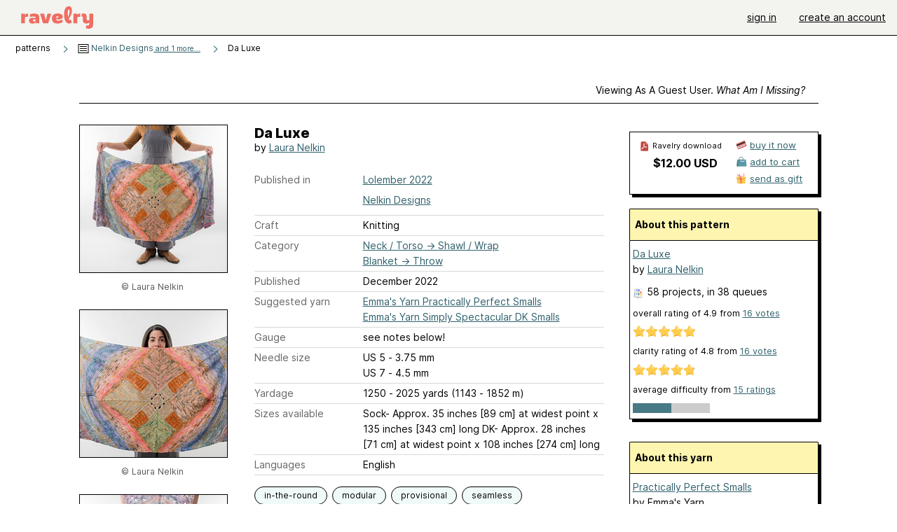

--- FILE ---
content_type: text/html; charset=utf-8
request_url: https://www.ravelry.com/patterns/library/da-luxe
body_size: 10602
content:
<!DOCTYPE html>
<html class="with_scroll_padding" data-large-font="0" lang="en" xml:lang="en" xmlns="http://www.w3.org/1999/xhtml">
<head>
<title>Ravelry: Da Luxe pattern by Laura Nelkin</title>
<meta content="text/html; charset=utf-8" http-equiv="Content-Type" />
<meta content="/Qmhh6jjCvqNjzasvutdNb4HI1yfDcFVlVYAiOikBuA=" id="authenticity-token" name="authenticity-token" />
<meta content="origin-when-crossorigin" name="referrer" />
<meta content="noodp" name="robots" />
<meta content="&#x000A;Da Luxe is worked from the center out starting with a modular “modern quilt square”. Da Luxe is a big shawl and/or a long cozy blanket (a schlanket?)… I’ve been loving snugging up in it on my chaise! Da Luxe is designed to be worked with a 25 mini skein advent set. It is easy to stash dive and make your own, or work with an existing advent set." name="Description" />
<meta content="Ravelry" name="application-name" />
<meta content="Ravelry" name="apple-mobile-web-app-title" />
<link rel="manifest" href="/manifest.webmanifest?v=20231002">
<link href="https://style-cdn.ravelrycache.com/stylesheets/ravelry_legacy_v1_2_2511201357.css" rel="Stylesheet" type="text/css" />
<link href="https://style-cdn.ravelrycache.com/stylesheets/ravelry_components_v1_2_2511201817.css" rel="Stylesheet" type="text/css" />


<script src="https://style-cdn.ravelrycache.com/javascripts/base11_2406161035.js" type="text/javascript"></script>
<script src="https://style-cdn.ravelrycache.com/javascripts/ravelry_2512040932.js" type="text/javascript"></script>





<link rel="apple-touch-icon" sizes="57x57" href="/images/assets/favicons/apple-touch-icon-57x57.png?v=2">
<link rel="apple-touch-icon" sizes="60x60" href="/images/assets/favicons/apple-touch-icon-60x60.png?v=2">
<link rel="apple-touch-icon" sizes="72x72" href="/images/assets/favicons/apple-touch-icon-72x72.png?v=2">
<link rel="apple-touch-icon" sizes="76x76" href="/images/assets/favicons/apple-touch-icon-76x76.png?v=2">
<link rel="apple-touch-icon" sizes="114x114" href="/images/assets/favicons/apple-touch-icon-114x114.png?v=2">
<link rel="apple-touch-icon" sizes="120x120" href="/images/assets/favicons/apple-touch-icon-120x120.png?v=2">
<link rel="apple-touch-icon" sizes="144x144" href="/images/assets/favicons/apple-touch-icon-144x144.png?v=2">
<link rel="apple-touch-icon" sizes="152x152" href="/images/assets/favicons/apple-touch-icon-152x152.png?v=2">
<link rel="apple-touch-icon" sizes="180x180" href="/images/assets/favicons/apple-touch-icon-180x180.png?v=2">
<link rel="icon" type="image/png" href="/images/assets/favicons/android-chrome-192x192.png?v=2" sizes="192x192">
<link rel="icon" type="image/png" href="/images/assets/favicons/favicon-16x16.png?v=2" sizes="16x16">
<link rel="icon" type="image/png" href="/images/assets/favicons/favicon-32x32.png?v=2" sizes="32x32">
<link rel="icon" type="image/png" href="/images/assets/favicons/favicon-96x96.png?v=2" sizes="96x96">
<meta name="msapplication-TileImage" content="/images/assets/favicons/mstile-144x144.png?v=2">
<meta content="@ravelry" name="twitter:site">
<meta content="summary_large_image" name="twitter:card">
<meta content="Da Luxe pattern by Laura Nelkin" name="twitter:title">
<meta content="
Da Luxe is worked from the center out starting with a modular “modern quilt square”. Da Luxe is a big shawl and/or a long cozy blanket (a schlanket?)… I’ve been loving snugging up in it on my chaise! Da Luxe is designed to be worked with a 25 mini skein advent set. It is easy to stash dive and make your own, or work with an existing advent set.
" name="twitter:description">
<meta content="https://images4-a.ravelrycache.com/uploads/LauraNelkin/889962189/DaLuxe_Color_07_medium2.jpg" name="twitter:image:src">
<meta content="https://images4-a.ravelrycache.com/uploads/LauraNelkin/889962189/DaLuxe_Color_07_medium2.jpg" name="twitter:image">
<meta content="product" property="og:type">
<meta content="12.00" property="og:price:amount">
<meta content="USD" property="og:price:currency">
<meta content="Ravelry" property="og:site_name">
<meta content="Da Luxe pattern by Laura Nelkin" property="og:title">
<meta content="
Da Luxe is worked from the center out starting with a modular “modern quilt square”. Da Luxe is a big shawl and/or a long cozy blanket (a schlanket?)… I’ve been loving snugging up in it on my chaise! Da Luxe is designed to be worked with a 25 mini skein advent set. It is easy to stash dive and make your own, or work with an existing advent set.
" property="og:description">
<meta content="https://images4-f.ravelrycache.com/uploads/LauraNelkin/889962189/DaLuxe_Color_07_small2.jpg" property="og:image">
<meta content="1701618827" property="og:updated_time">
<script type="application/ld+json">{"@context":"https://schema.org/","@type":"Product","name":"Da Luxe","image":["https://images4-g.ravelrycache.com/uploads/LauraNelkin/889962189/DaLuxe_Color_07_medium.jpg"],"description":"\nDa Luxe is worked from the center out starting with a modular “modern quilt square”. Da Luxe is a big shawl and/or a long cozy blanket (a schlanket?)… I’ve been loving snugging up in it on my chaise! Da Luxe is designed to be worked with a 25 mini skein advent set. It is easy to stash dive and make your own, or work with an existing advent set.\n","sku":"LN-1292304","brand":{"@type":"Brand","name":"Laura Nelkin"},"offers":{"@type":"Offer","url":"https://www.ravelry.com/patterns/da-luxe","priceCurrency":"USD","price":"12.00","fileFormat":"application/pdf","itemCondition":"https://schema.org/NewCondition","availability":"https://schema.org/OnlineOnly","hasMerchantReturnPolicy":{"@type":"MerchantReturnPolicy","applicableCountry":"US","returnPolicyCategory":"https://schema.org/MerchantReturnNotPermitted"}},"aggregateRating":{"@type":"AggregateRating","ratingValue":4.9375,"reviewCount":16}}</script>
<link rel="search" type="application/opensearchdescription+xml" title="Ravelry" href="http://www.ravelry.com/search.xml">
<script async defer data-domain="ravelry.com" src="https://plausible.io/js/plausible.js"></script>
</head>
<body class="patterns patterns_show show_action  with_responsive with_subnavigation with_subnavigation--all   wide_core_item_page normal with_frontend_v1_2 with_navigation_v2 with_typeface_default theme_automatic theme_merino theme_light_merino">
<div id="page">
<div data-autohide-nav-touch="1" data-autohide-nav="0" data-disable-auto-emoji="0" data-disable-facebook="0" data-disable-forums-menu="0" data-disable-magic-mentions="0" data-disable-quick-magic-links="0" data-flair-week="0" data-light-theme="merino" data-photos-add-to-tail="0" data-photos-auto-edit="0" data-stop-gifs="0" data-theme-disable-switching="0" data-theme="merino" id="user_preference_data" style="display: none"></div>
<div id="page_header">
<div class="navigation_v2" id="navigation_v2" role="navigation">
<span class="navigation_v2__pillarbox navigation_v2__pillarbox--first"></span>
<a class="navigation_v2__logo rsp_hidden" href="/">
<img alt="Ravelry Logo" class="navigation_v2__logo__secondary navigation_v2__logo__secondary--guest rsp_hidden" id="navigation_logo_secondary" src="https://style-cdn.ravelrycache.com/images/assets/logos/secondary.svg" style="display: none;" />
<img alt="Ravelry Logo" class="navigation_v2__logo__text" id="navigation_logo_text" src="https://style-cdn.ravelrycache.com/images/assets/logos/primary.svg" />
</a>
<a href="/" class="rsp_only navigation_v2__tab navigation_v2__tab--active">ravelry</a>
<a class="navigation_v2__tab registered_preview" href="#" style="display: none;">patterns</a>
<a class="navigation_v2__tab registered_preview" href="#" style="display: none;">yarns</a>
<a class="navigation_v2__tab registered_preview" href="#" style="display: none;">people</a>
<a class="navigation_v2__tab registered_preview" href="#" style="display: none;">groups</a>
<span class="navigation_v2__spacer navigation_v2__spacer--guestlogin"></span>
<a class="navigation_v2__tab registered_preview" href="#" style="display: none;">forums</a>
<a class="navigation_v2__tab registered_preview" href="#" style="display: none;">my notebook</a>
<a class="rsp_only navigation_v2__tab navigation_v2__tab--guestlogin" href="/" title="Ravelry">
<img alt="" src="https://style-cdn.ravelrycache.com/images/assets/logos/primary.svg" />
</a>
<div class="navigation_v2__tab navigation_v2__tab--guestlogin">
<a href="/account/login?return_to=/patterns/library/da-luxe">sign in</a>
</div>
<div class="navigation_v2__tab navigation_v2__tab--guestlogin">
<a href="/invitations">create an account</a>
</div>
<span class="rsp_only navigation_v2__spacer navigation_v2__spacer--guestlogin"></span>
<span class="navigation_v2__pillarbox navigation_v2__pillarbox--last"></span>
</div>
</div>
<div id="searchlight_window">
<div class="searchlight_dialog">
<div class="searchlight_dialog__search">
<form autocomplete="off" class="fancy_form searchlight_dialog__form" onsubmit="R.searchlight.search(); return false;">
<input autocomplete="off" class="searchlight_dialog__search_box" id="searchlight_dialog_input" placeholder="search by name: patterns, yarns, people..." type="text" />
<img alt="" aria-hidden="true" class="searchlight_dialog__progress icon_16 o-icon--loading_tiny_alternate o-icon o-icon--xs" id="searchlight_dialog_progress" src="https://style-cdn.ravelrycache.com/images/assets/icons/ui/tiny-loader.svg?v=34" style="display: none;" />
</form>
<div class="searchlight_dialog__results" id="searchlight_dialog_results"></div>
<div class="searchlight_dialog__advanced_links" id="searchlight_dialog_links">
<div style="padding-bottom: 1em;">
advanced search
</div>
<ul class="searchlight_dialog__advanced_links__list">
<li><a href="/patterns/search#query=" class="searchlight_dialog__advanced_links__link" id="searchlight_patterns_advanced">patterns</a></li>
<li><a href="/projects/search#query=" class="searchlight_dialog__advanced_links__link">projects</a></li>
<li><a href="/designers/search#query=" class="searchlight_dialog__advanced_links__link">designers</a></li>
<li><a href="/sources/search#query=" class="searchlight_dialog__advanced_links__link">sources</a></li>
</ul>
<ul class="searchlight_dialog__advanced_links__list">
<li><a href="/yarns/search#query=" class="searchlight_dialog__advanced_links__link">yarns</a></li>
<li><a href="/stash/search#query=" class="searchlight_dialog__advanced_links__link">stashes</a></li>
<li><a href="/shops/search#query=" class="searchlight_dialog__advanced_links__link">yarn shops</a></li>
<li><a href="/yarns/brands/search#query=" class="searchlight_dialog__advanced_links__link">brands</a></li>
<li><a href="/fiber/stash/search#query=" class="searchlight_dialog__advanced_links__link">fiber</a></li>
</ul>
<ul class="searchlight_dialog__advanced_links__list">
<li><a href="/people/search#query=" class="searchlight_dialog__advanced_links__link">people</a></li>
<li><a href="/groups/search#alive=yes&amp;query=" class="searchlight_dialog__advanced_links__link">groups</a></li>
<li><a href="/discuss/search#query=&amp;view=posts" class="searchlight_dialog__advanced_links__link">forum posts</a></li>
<li><a href="/discuss/search#query=&amp;view=topics" class="searchlight_dialog__advanced_links__link">topics</a></li>
<li><a href="/events/search#query=" class="searchlight_dialog__advanced_links__link">events</a></li>
</ul>
<div style="clear:both;" class="c_d"></div>

</div>
</div>
<div class="searchlight_dialog__recently_viewed" id="searchlight_dialog_recently_viewed"></div>
<div class="searchlight_dialog__saved_searches" id="searchlight_dialog_saved_searches"></div>
<div style="clear:both;" class="c_d"></div>
</div>

</div>
<div id="content" role="main">
<div id="main"></div>
<div class="page_title">
Da Luxe
<span class="page_title__subtitle">
by <a href="https://www.ravelry.com/designers/laura-nelkin">Laura Nelkin</a>
</span>
</div>
<div class="rsp_only" id="mobile_tool_buttons" style="display: none"></div>
<div class="heading patterns_heading rsp_hidden">
<h2 class="breadcrumbs  breadcrumbs--subnavigation"><span class="navigation_v2__pillarbox navigation_v2__pillarbox--first"></span><span class="breadcrumbs__crumbs"><span class="breadcrumbs__crumb"><strong><span class="r_link_to ">patterns</span></strong></span> <span class="breadcrumb_divider breadcrumbs__divider">></span> <span class="breadcrumbs__crumb"><span class="breadcrumbs__crumb__menu" data-menu-content-url="https://www.ravelry.com/patterns/library/da-luxe/navigation_sources"><a href="https://www.ravelry.com/patterns/sources/nelkin-designs"><img alt="" class="breadcrumbs__indicator subnavigation_only" src="https://style-cdn.ravelrycache.com/images/breadcrumb-menu-indicator.png" srcset="https://style-cdn.ravelrycache.com/images/breadcrumb-menu-indicator.png 1x, https://style-cdn.ravelrycache.com/images/breadcrumb-menu-indicator-2x.png 2x" /> Nelkin Designs<span class='breadcrumbs__crumb__note'> and 1 more...</span></a><div class="breadcrumbs__menu " style="position: absolute; display: none;"><ul aria-haspopup="true" class="navigation_v2__menu"></ul></div></span></span> <span class="breadcrumb_divider breadcrumbs__divider">></span> <span class="breadcrumbs__crumb breadcrumbs__crumb--active">Da Luxe</span></span> <span class="breadcrumbs__tools"></span><span class="navigation_v2__pillarbox navigation_v2__pillarbox--last"></span></h2></div>
<div class="core_item_container editor tab_bar_container tab_bar_container--guest tab_bar_container--with_button_box tab_bar_container--with_hero">
<div class="tabs tabs--subnavigation tabs--tab_builder tab_bar_responsive tabs--subnavigation_overflowable tabs--with_page_type tabs--tabset_pattern tab_bar_responsive--with_counts tab_bar_responsive--with_border tab_bar_responsive--with_ellipsis_menu patterns_tabs" data-tabset-id="pattern" id="tabset"><div class="tabs__shim"></div><div class="tabs__sections tabs__sections--subnavigation"><ul class="rsp_hidden tabs__sections__page_type"><li><img alt="" aria-hidden="true" class="icon_16 o-icon--patterns o-icon o-icon--xs" src="https://style-cdn.ravelrycache.com/images/assets/icons/patterns.svg?v=34" /> Pattern</li></ul><ul class="rsp_hidden tabs__sections__default"><li class="tab_bar_container__guest_link"><span class="static_tab" id="guest_tab"><a href="#" onclick="R.patterns.previewRegisteredFeatures(); return false;">Viewing as a guest user. <span>What am I missing?</span><div class="c-navigation_indicator"><div class="c-navigation_indicator__snake"></div></div></a></span></li> <li aria-current="page" id="current"><span class="static_tab" id="show_tab"><a href="https://www.ravelry.com/patterns/library/da-luxe">details<div class="c-navigation_indicator"><div class="c-navigation_indicator__snake"></div></div></a></span></li> <li class="tab_bar_responsive__overflow"><span class="static_tab" id="yarns_tab"><a href="https://www.ravelry.com/patterns/library/da-luxe/yarns">yarn ideas<div class="c-navigation_indicator"><div class="c-navigation_indicator__snake"></div></div></a></span></li> <li><span class="static_tab" id="people_tab"><a href="https://www.ravelry.com/patterns/library/da-luxe/people">projects (58)<div class="c-navigation_indicator"><div class="c-navigation_indicator__snake"></div></div></a></span></li> <li class="tab_bar_responsive__overflow--auto"><span class="static_tab" id="comments_tab"><a href="https://www.ravelry.com/patterns/library/da-luxe/comments"> comments<div class="c-navigation_indicator"><div class="c-navigation_indicator__snake"></div></div></a></span></li> <li class="tab_bar_responsive__overflow"><span class="static_tab" id="threads_tab"><a href="https://www.ravelry.com/patterns/library/da-luxe/threads">forum posts (36)<div class="c-navigation_indicator"><div class="c-navigation_indicator__snake"></div></div></a></span></li> <li class="tab_bar_responsive__overflow rsp_only"><span class="static_tab" id="editors_tab"><a href="https://www.ravelry.com/patterns/library/da-luxe/editors"> editing<div class="c-navigation_indicator"><div class="c-navigation_indicator__snake"></div></div></a></span></li> <li><span class="static_tab" id="ellipsis_tab"><a class="rsp_hidden" href="#" onclick="R.quicknav.open('https://www.ravelry.com/patterns/library/da-luxe/navigation_quicknav'); return false;" title="More..."><img alt="More options" class="icon_16 o-icon--more_menu_horizontal o-icon o-icon--xs" id="navigation_selector_1292304" src="https://style-cdn.ravelrycache.com/images/assets/icons/more-horizontal-on-light.svg?v=34" title="More options" /><div class="c-navigation_indicator"><div class="c-navigation_indicator__snake"></div></div></a></span></li></ul><a class="tabs__overflow_indicator subnavigation_only"><img alt="Expand" class="icon_16 o-icon--tabs_expand o-icon o-icon--xs" src="https://style-cdn.ravelrycache.com/images/assets/icons/arrow-double-chevron-right.svg?v=34" /></a><ul class="tabs__sections__priority rsp_hidden"><li aria-current="page" id="current"><span class="static_tab" id="show_tab"><a href="https://www.ravelry.com/patterns/library/da-luxe">details<div class="c-navigation_indicator"><div class="c-navigation_indicator__snake"></div></div></a></span></li></ul></div><div class="tabs__shim"></div><ul class="tabs__legacy"><li class="tab_bar_container__guest_link"><span class="static_tab" id="guest_tab"><a href="#" onclick="R.patterns.previewRegisteredFeatures(); return false;">Viewing as a guest user. <span>What am I missing?</span><div class="c-navigation_indicator"><div class="c-navigation_indicator__snake"></div></div></a></span></li> <li aria-current="page" id="current"><span class="static_tab" id="show_tab"><a href="https://www.ravelry.com/patterns/library/da-luxe">details<div class="c-navigation_indicator"><div class="c-navigation_indicator__snake"></div></div></a></span></li> <li class="tab_bar_responsive__overflow"><span class="static_tab" id="yarns_tab"><a href="https://www.ravelry.com/patterns/library/da-luxe/yarns">yarn ideas<div class="c-navigation_indicator"><div class="c-navigation_indicator__snake"></div></div></a></span></li> <li><span class="static_tab" id="people_tab"><a href="https://www.ravelry.com/patterns/library/da-luxe/people">projects (58)<div class="c-navigation_indicator"><div class="c-navigation_indicator__snake"></div></div></a></span></li> <li class="tab_bar_responsive__overflow--auto"><span class="static_tab" id="comments_tab"><a href="https://www.ravelry.com/patterns/library/da-luxe/comments"> comments<div class="c-navigation_indicator"><div class="c-navigation_indicator__snake"></div></div></a></span></li> <li class="tab_bar_responsive__overflow"><span class="static_tab" id="threads_tab"><a href="https://www.ravelry.com/patterns/library/da-luxe/threads">forum posts (36)<div class="c-navigation_indicator"><div class="c-navigation_indicator__snake"></div></div></a></span></li> <li class="tab_bar_responsive__overflow rsp_only"><span class="static_tab" id="editors_tab"><a href="https://www.ravelry.com/patterns/library/da-luxe/editors"> editing<div class="c-navigation_indicator"><div class="c-navigation_indicator__snake"></div></div></a></span></li> <li><span class="static_tab" id="ellipsis_tab"><a class="rsp_hidden" href="#" onclick="R.quicknav.open('https://www.ravelry.com/patterns/library/da-luxe/navigation_quicknav'); return false;" title="More..."><img alt="More options" class="icon_16 o-icon--more_menu_horizontal o-icon o-icon--xs" id="navigation_selector_1292304" src="https://style-cdn.ravelrycache.com/images/assets/icons/more-horizontal-on-light.svg?v=34" title="More options" /><div class="c-navigation_indicator"><div class="c-navigation_indicator__snake"></div></div></a></span></li><li class="tab_bar_responsive__spacer rsp_only"></li><li class="tab_bar_responsive__show_more rsp_only"><span class="static_tab" id="responsive_more_tab"><a href="#">•••<div class="c-navigation_indicator"><div class="c-navigation_indicator__snake"></div></div></a></span></li></ul></div><div class="panels">
<div class="panel core_item_panel" id="show_panel">
<div class="photo_gallery_container" data-debug="none" id="pattern_gallery_container">
<div class="photo_gallery_hero rsp_only">
<div class="touch_gallery__item" id="slideshow_element">
<img class="lazy_srcset lazy_srcset--loading" data-lazy-srcset="https://images4-f.ravelrycache.com/uploads/LauraNelkin/889962189/DaLuxe_Color_07_small2.jpg 1x, https://images4-a.ravelrycache.com/uploads/LauraNelkin/889962189/DaLuxe_Color_07_medium2.jpg 2x" height="100.0vw" id="hero_photo_117169173" onclick="R.photos.responsiveFullscreen(this); return false;" src="https://images4-g.ravelrycache.com/uploads/LauraNelkin/889962189/DaLuxe_Color_07_thumbnail.jpg" />
</div>
</div>

<div class="photo_gallery resizable_photo_gallery resizable_photo_gallery--size_5">
<div class="photo_gallery__section photo_gallery__section--1 section">
<div class="photo_border framed_photo photo_gallery__border "><div class="photo_frame photo_gallery__frame real_photo"><div class="photo photo_gallery__photo full_height_photo zoomable_photo" id="photo_117169173"><picture><source media="(max-width: 487px)" srcset="[data-uri]" /><img alt="" class="" data-image-height="210" data-image-width="210" data-photo-id="117169173" height="false" src="https://images4-f.ravelrycache.com/uploads/LauraNelkin/889962189/DaLuxe_Color_07_small2.jpg" srcset="https://images4-f.ravelrycache.com/uploads/LauraNelkin/889962189/DaLuxe_Color_07_small2.jpg 1x, https://images4-g.ravelrycache.com/uploads/LauraNelkin/889962189/DaLuxe_Color_07_medium.jpg 2x" style="left: 0px;width: 210px; max-width: 210px;" width="210" /></picture></div></div></div>
<div class="copyright rsp_hidden">
&copy Laura Nelkin
</div>
</div>
<div class="photo_gallery__section photo_gallery__section--2 section">
<div class="photo_border framed_photo photo_gallery__border "><div class="photo_frame photo_gallery__frame real_photo"><div class="photo photo_gallery__photo zoomable_photo" id="photo_117169174"><picture><source media="(max-width: 487px)" srcset="[data-uri]" /><img alt="" class="width_lock " data-image-height="224" data-image-width="320" data-photo-id="117169174" height="224" src="https://images4-g.ravelrycache.com/uploads/LauraNelkin/889962202/DaLuxe_Color_01_small2.jpg" srcset="https://images4-g.ravelrycache.com/uploads/LauraNelkin/889962202/DaLuxe_Color_01_small2.jpg 1x, https://images4-f.ravelrycache.com/uploads/LauraNelkin/889962202/DaLuxe_Color_01_medium.jpg 2x" style="left: -48px;top: 0px;" width="320" /></picture></div></div></div>
<div class="copyright rsp_hidden">
&copy Laura Nelkin
</div>
</div>
<div class="photo_gallery__section photo_gallery__section--3 section">
<div class="photo_border framed_photo photo_gallery__border "><div class="photo_frame photo_gallery__frame real_photo"><div class="photo photo_gallery__photo zoomable_photo" id="photo_117169175"><picture><source media="(max-width: 487px)" srcset="[data-uri]" /><img alt="" class="height_lock " data-image-height="320" data-image-width="227" data-photo-id="117169175" height="320" src="https://images4-f.ravelrycache.com/uploads/LauraNelkin/889962175/DaLuxe_Color_02_small2.jpg" srcset="https://images4-f.ravelrycache.com/uploads/LauraNelkin/889962175/DaLuxe_Color_02_small2.jpg 1x, https://images4-g.ravelrycache.com/uploads/LauraNelkin/889962175/DaLuxe_Color_02_medium.jpg 2x" style="left: -1px;top: -46px;" width="227" /></picture></div></div></div>
<div class="copyright rsp_hidden">
&copy Laura Nelkin
</div>
</div>
<div class="photo_gallery__section photo_gallery__section--4 section">
<div class="photo_border framed_photo photo_gallery__border "><div class="photo_frame photo_gallery__frame real_photo"><div class="photo photo_gallery__photo zoomable_photo" id="photo_117169176"><picture><source media="(max-width: 487px)" srcset="[data-uri]" /><img alt="" class="" data-image-height="210" data-image-width="210" data-photo-id="117169176" height="210" src="https://images4-g.ravelrycache.com/uploads/LauraNelkin/889962160/DaLuxe_Color_03_web_small2.jpg" srcset="https://images4-g.ravelrycache.com/uploads/LauraNelkin/889962160/DaLuxe_Color_03_web_small2.jpg 1x, https://images4-f.ravelrycache.com/uploads/LauraNelkin/889962160/DaLuxe_Color_03_web_medium.jpg 2x" style="left: 0px;top: 0px;width: 210px; max-width: 210px;" width="210" /></picture></div></div></div>
<div class="copyright rsp_hidden">
&copy Laura Nelkin
</div>
</div>
<div class="photo_gallery__section photo_gallery__section--5 section">
<div class="photo_border framed_photo photo_gallery__border "><div class="photo_frame photo_gallery__frame real_photo"><div class="photo photo_gallery__photo zoomable_photo" id="photo_117169177"><picture><source media="(max-width: 487px)" srcset="[data-uri]" /><img alt="" class="" data-image-height="210" data-image-width="210" data-photo-id="117169177" height="210" src="https://images4-g.ravelrycache.com/uploads/LauraNelkin/889962173/DaLuxe_Color_04_small2.jpg" srcset="https://images4-g.ravelrycache.com/uploads/LauraNelkin/889962173/DaLuxe_Color_04_small2.jpg 1x, https://images4-f.ravelrycache.com/uploads/LauraNelkin/889962173/DaLuxe_Color_04_medium.jpg 2x" style="left: 0px;top: 0px;width: 210px; max-width: 210px;" width="210" /></picture></div></div></div>
<div class="copyright rsp_hidden">
&copy Laura Nelkin
</div>
</div>
<div class="photo_gallery__section photo_gallery__section--6 section">
<div class="photo_border framed_photo photo_gallery__border "><div class="photo_frame photo_gallery__frame real_photo"><div class="photo photo_gallery__photo zoomable_photo" id="photo_117169178"><picture><source media="(max-width: 487px)" srcset="[data-uri]" /><img alt="" class="height_lock " data-image-height="320" data-image-width="241" data-photo-id="117169178" height="320" src="https://images4-f.ravelrycache.com/uploads/LauraNelkin/889962172/DaLuxe_Color_05_small2.jpg" srcset="https://images4-f.ravelrycache.com/uploads/LauraNelkin/889962172/DaLuxe_Color_05_small2.jpg 1x, https://images4-g.ravelrycache.com/uploads/LauraNelkin/889962172/DaLuxe_Color_05_medium.jpg 2x" style="left: -6px;top: -46px;" width="241" /></picture></div></div></div>
<div class="copyright rsp_hidden">
&copy Laura Nelkin
</div>
</div>
<div class="photo_gallery__section photo_gallery__section--7 section">
<div class="photo_border framed_photo photo_gallery__border "><div class="photo_frame photo_gallery__frame real_photo"><div class="photo photo_gallery__photo zoomable_photo" id="photo_117169179"><picture><source media="(max-width: 487px)" srcset="[data-uri]" /><img alt="" class="width_lock " data-image-height="219" data-image-width="320" data-photo-id="117169179" height="219" src="https://images4-f.ravelrycache.com/uploads/LauraNelkin/889962161/DaLuxe_Color_06_small2.jpg" srcset="https://images4-f.ravelrycache.com/uploads/LauraNelkin/889962161/DaLuxe_Color_06_small2.jpg 1x, https://images4-g.ravelrycache.com/uploads/LauraNelkin/889962161/DaLuxe_Color_06_medium.jpg 2x" style="left: -50px;top: 0px;" width="320" /></picture></div></div></div>
<div class="copyright rsp_hidden">
&copy Laura Nelkin
</div>
</div>
<div class="photo_gallery__section photo_gallery__section--8 section">
<div class="photo_border framed_photo photo_gallery__border "><div class="photo_frame photo_gallery__frame real_photo"><div class="photo photo_gallery__photo zoomable_photo" id="photo_117169180"><picture><source media="(max-width: 487px)" srcset="[data-uri]" /><img alt="" class="" data-image-height="212" data-image-width="296" data-photo-id="117169180" height="212" src="https://images4-g.ravelrycache.com/uploads/LauraNelkin/889962203/DaLuxe_Color_08_small2.jpg" srcset="https://images4-g.ravelrycache.com/uploads/LauraNelkin/889962203/DaLuxe_Color_08_small2.jpg 1x, https://images4-f.ravelrycache.com/uploads/LauraNelkin/889962203/DaLuxe_Color_08_medium.jpg 2x" style="left: -43px;top: -1px;width: 296px; max-width: 296px;" width="296" /></picture></div></div></div>
<div class="copyright rsp_hidden">
&copy Laura Nelkin
</div>
</div>
<div class="photo_gallery__section photo_gallery__section--9 section">
<div class="photo_border framed_photo photo_gallery__border "><div class="photo_frame photo_gallery__frame real_photo"><div class="photo photo_gallery__photo zoomable_photo" id="photo_117169181"><picture><source media="(max-width: 487px)" srcset="[data-uri]" /><img alt="" class="" data-image-height="210" data-image-width="271" data-photo-id="117169181" height="210" src="https://images4-f.ravelrycache.com/uploads/LauraNelkin/889962194/DaLuxe_Color_09_small2.jpg" srcset="https://images4-f.ravelrycache.com/uploads/LauraNelkin/889962194/DaLuxe_Color_09_small2.jpg 1x, https://images4-g.ravelrycache.com/uploads/LauraNelkin/889962194/DaLuxe_Color_09_medium.jpg 2x" style="left: -30px;top: 0px;width: 271px; max-width: 271px;" width="271" /></picture></div></div></div>
<div class="copyright rsp_hidden">
&copy Laura Nelkin
</div>
</div>
<div class="photo_gallery__section photo_gallery__section--10 section">
<div class="photo_border framed_photo photo_gallery__border "><div class="photo_frame photo_gallery__frame real_photo"><div class="photo photo_gallery__photo zoomable_photo" id="photo_117169182"><picture><source media="(max-width: 487px)" srcset="[data-uri]" /><img alt="" class="" data-image-height="212" data-image-width="296" data-photo-id="117169182" height="212" src="https://images4-f.ravelrycache.com/uploads/LauraNelkin/889962190/DaLuxe_Color_10_small2.jpg" srcset="https://images4-f.ravelrycache.com/uploads/LauraNelkin/889962190/DaLuxe_Color_10_small2.jpg 1x, https://images4-g.ravelrycache.com/uploads/LauraNelkin/889962190/DaLuxe_Color_10_medium.jpg 2x" style="left: -43px;top: -1px;width: 296px; max-width: 296px;" width="296" /></picture></div></div></div>
<div class="copyright rsp_hidden">
&copy Laura Nelkin
</div>
</div>
<div class="photo_gallery__section photo_gallery__section--11 section">
<div class="photo_border framed_photo photo_gallery__border "><div class="photo_frame photo_gallery__frame real_photo"><div class="photo photo_gallery__photo zoomable_photo" id="photo_117169183"><picture><source media="(max-width: 487px)" srcset="[data-uri]" /><img alt="" class="" data-image-height="212" data-image-width="296" data-photo-id="117169183" height="212" src="https://images4-g.ravelrycache.com/uploads/LauraNelkin/889962208/DaLuxe_Color_12_small2.jpg" srcset="https://images4-g.ravelrycache.com/uploads/LauraNelkin/889962208/DaLuxe_Color_12_small2.jpg 1x, https://images4-f.ravelrycache.com/uploads/LauraNelkin/889962208/DaLuxe_Color_12_medium.jpg 2x" style="left: -43px;top: -1px;width: 296px; max-width: 296px;" width="296" /></picture></div></div></div>
<div class="copyright rsp_hidden">
&copy Laura Nelkin
</div>
</div>
<div class="photo_gallery__section photo_gallery__section--12 section">
<div class="photo_border framed_photo photo_gallery__border "><div class="photo_frame photo_gallery__frame real_photo"><div class="photo photo_gallery__photo zoomable_photo" id="photo_117169184"><picture><source media="(max-width: 487px)" srcset="[data-uri]" /><img alt="" class="" data-image-height="212" data-image-width="296" data-photo-id="117169184" height="212" src="https://images4-f.ravelrycache.com/uploads/LauraNelkin/889962188/DaLuxe_Color_13_small2.jpg" srcset="https://images4-f.ravelrycache.com/uploads/LauraNelkin/889962188/DaLuxe_Color_13_small2.jpg 1x, https://images4-g.ravelrycache.com/uploads/LauraNelkin/889962188/DaLuxe_Color_13_medium.jpg 2x" style="left: -43px;top: -1px;width: 296px; max-width: 296px;" width="296" /></picture></div></div></div>
<div class="copyright rsp_hidden">
&copy Laura Nelkin
</div>
</div>
<div class="photo_gallery__section photo_gallery__section--13 section">
<div class="photo_border framed_photo photo_gallery__border "><div class="photo_frame photo_gallery__frame real_photo"><div class="photo photo_gallery__photo zoomable_photo" id="photo_125888817"><picture><source media="(max-width: 487px)" srcset="[data-uri]" /><img alt="" class="" data-image-height="210" data-image-width="210" data-photo-id="125888817" height="210" src="https://images4-g.ravelrycache.com/uploads/zohu/922930060/2023-05-05-13-38-20-440_copy_1024x1024_small2.jpg" srcset="https://images4-g.ravelrycache.com/uploads/zohu/922930060/2023-05-05-13-38-20-440_copy_1024x1024_small2.jpg 1x, https://images4-f.ravelrycache.com/uploads/zohu/922930060/2023-05-05-13-38-20-440_copy_1024x1024_medium.jpg 2x" style="left: 0px;top: 0px;width: 210px; max-width: 210px;" width="210" /></picture></div></div></div>
<div class="copyright rsp_hidden">
by <span class="r_link_to ">zohu</span>
</div>
</div>
<div class="photo_gallery__section photo_gallery__section--14 section">
<div class="photo_border framed_photo photo_gallery__border "><div class="photo_frame photo_gallery__frame real_photo"><div class="photo photo_gallery__photo zoomable_photo" id="photo_125888819"><picture><source media="(max-width: 487px)" srcset="[data-uri]" /><img alt="" class="" data-image-height="210" data-image-width="210" data-photo-id="125888819" height="210" src="https://images4-f.ravelrycache.com/uploads/zohu/960204902/4405a86f-afba-4ce8-bdf5-f7de5ce8e4dc_copy_1024x1024_small2.jpg" srcset="https://images4-f.ravelrycache.com/uploads/zohu/960204902/4405a86f-afba-4ce8-bdf5-f7de5ce8e4dc_copy_1024x1024_small2.jpg 1x, https://images4-g.ravelrycache.com/uploads/zohu/960204902/4405a86f-afba-4ce8-bdf5-f7de5ce8e4dc_copy_1024x1024_medium.jpg 2x" style="left: 0px;top: 0px;width: 210px; max-width: 210px;" width="210" /></picture></div></div></div>
<div class="copyright rsp_hidden">
by <span class="r_link_to ">zohu</span>
</div>
</div>
<div class="photo_gallery__section photo_gallery__section--15 section">
<div class="photo_border framed_photo photo_gallery__border "><div class="photo_frame photo_gallery__frame real_photo"><div class="photo photo_gallery__photo zoomable_photo" id="photo_117169185"><picture><source media="(max-width: 487px)" srcset="[data-uri]" /><img alt="" class="" data-image-height="212" data-image-width="296" data-photo-id="117169185" height="212" src="https://images4-f.ravelrycache.com/uploads/LauraNelkin/889962170/DaLuxe_Color_14_small2.jpg" srcset="https://images4-f.ravelrycache.com/uploads/LauraNelkin/889962170/DaLuxe_Color_14_small2.jpg 1x, https://images4-g.ravelrycache.com/uploads/LauraNelkin/889962170/DaLuxe_Color_14_medium.jpg 2x" style="left: -43px;top: -1px;width: 296px; max-width: 296px;" width="296" /></picture></div></div></div>
<div class="copyright rsp_hidden">
&copy Laura Nelkin
</div>
</div>
<div style="clear:both;" class="c_d"></div>
<div class="buy_box_section rsp_hidden" style="text-align: center; margin-right: 21px; padding-top: 10px;">


</div>

</div>
</div>

<div class="show view_core_item view_core_item--legacy core_item_content">
<h2 class="rsp_hidden">
Da Luxe

</h2>
<div class="pattern_author core_item_content__attribution">
by <a href="https://www.ravelry.com/designers/laura-nelkin">Laura Nelkin</a>
</div>
<div class="fields core_item_inner core_item_content__fields">
<fieldset>
<div class="field core_item_content__field">
<label class="core_item_content__label">Published in</label>
<div class="value">
<div class="source" style="margin-bottom: .5em;">
<a href="https://www.ravelry.com/patterns/sources/lolember-2022">Lolember 2022</a>
</div>
<div class="source" style="margin-bottom: .5em;">
<a href="https://www.ravelry.com/patterns/sources/nelkin-designs">Nelkin Designs</a>
</div>

</div>
</div>
<div class="field core_item_content__field">
<label class="core_item_content__label">Craft</label>
<div class="value">
Knitting
</div>
</div>
<div class="field core_item_content__field">
<label class="core_item_content__label">Category</label>
<div class="value">
<div class="category"><a href="/patterns/popular/shawl-wrap"><span>Neck / Torso</span> &rarr; <span>Shawl / Wrap</span></a></div>
<div class="category"><a href="/patterns/popular/throw"><span>Blanket</span> &rarr; <span>Throw</span></a></div>
</div>
</div>
<div class="field core_item_content__field">
<label class="core_item_content__label">Published</label>
<div class="value">
December
2022
</div>
</div>
<div class="field core_item_content__field">
<label class="core_item_content__label">
Suggested yarn
</label>
<div class="value core_item_content__value"><a href="https://www.ravelry.com/yarns/library/emmas-yarn-practically-perfect-smalls">Emma's Yarn Practically Perfect Smalls</a></div>
<div class="value core_item_content__value"><a href="https://www.ravelry.com/yarns/library/emmas-yarn-simply-spectacular-dk-smalls">Emma's Yarn Simply Spectacular DK Smalls</a></div>
</div>
<div class="field core_item_content__field" id="in_my_stash_uncached" style="display: none;"></div>
<div class="field core_item_content__field" id="queued_uncached" style="display: none;"></div>
<div class="field core_item_content__field">
<label class="core_item_content__label">Gauge</label>
<div class="value">
see notes below!
</div>
</div>
<div class="field core_item_content__field">
<label class="core_item_content__label">Needle size</label>
<div class="value">US 5  - 3.75 mm</div>
<div class="value">US 7  - 4.5 mm</div>
</div>
<div class="field core_item_content__field">
<label class="core_item_content__label">Yardage</label>
<div class="value">
1250 - 2025 yards (1143 - 1852 m)
</div>
</div>
<div class="field core_item_content__field">
<label class="core_item_content__label">Sizes available</label>
<div class="value">
Sock- Approx. 35 inches [89 cm] at widest point x 135 inches [343 cm] long  DK- Approx. 28 inches [71 cm]  at widest point x 108 inches [274 cm] long 
</div>
</div>
<div class="field core_item_content__field core_item_content__field--languages" id="language_field">
<label class="core_item_content__label">Languages</label>
<div class="value">
<span class="core_item_content__field__language">
English
</span>
</div>
</div>

<div class="core_item__tags">
<div class="value" style="margin-left: 0; margin-top: 16px;">
<ul class="tag_set">
<li class="tag">
<a href="/patterns/attributes/in-the-round" title="Worked in a continuous around and around fashion. Can be flat (like a circular shawl started from the center) or tubular (like a sock or sleeve).">in-the-round</a>
</li>
<li class="tag">
<a href="/patterns/attributes/modular" title="a technique in which small pieces of fabric are joined together as they are worked to make a larger item.">modular</a>
</li>
<li class="tag">
<a href="/patterns/attributes/provisional" title="A cast-on worked with waste yarn that is later removed so the cast-on stitches can be picked up and knit in the opposite direction.">provisional</a>
</li>
<li class="collapsable_tag collapsed_tag tag">
<a href="/patterns/attributes/seamless" title="not joined by or having seams">seamless</a>
</li>
<li class="collapsable_tag collapsed_tag tag">
<a href="/patterns/attributes/slipped-stitches" title="in knitting, stitches moved from one needle to  the other without being worked; in crochet, stitiches used when a crochet stitch doesn't need added height">slipped-stitches</a>
</li>
<li class="collapsable_tag collapsed_tag tag">
<a href="/patterns/attributes/square" title="four-sided with all sides of equal length, adjacent sides are at 90 degree angles to  each other">square</a>
</li>
<li class="collapsable_tag collapsed_tag tag">
<a href="/patterns/attributes/video-tutorial" title="uses a video to show methods/steps used in creation">video-tutorial</a>
</li>
<li class="collapsable_tag collapsed_tag tag">
<a href="/patterns/attributes/worked-flat" title="worked back-and-forth in rows.">worked-flat</a>
</li>
<li class="collapsable_tag collapsed_tag tag">
<a href="/patterns/attributes/written-pattern" title="uses words to describe the techniques involved">written-pattern</a>
</li>
<li class="more_tags rsp_only">
<a href="#" onclick="R.patterns.showAllTags(); return false;">6 more attributes...</a>
</li>
<li class="more_tags more_tags--collapse rsp_only" style="display: none;">
<a href="#" onclick="R.patterns.toggleTags(false); return false;">show less...</a>
</li>
<li style="background: transparent;">
<a class="with_img" href="#" id="similar_search_link" onclick="R.patterns.similarSearch(1292304); return false;" style="background-color: transparent; white-space: nowrap;"><img alt="Search" class="inline icon_16 o-icon--search_label o-icon o-icon--xs" height="16" src="https://style-cdn.ravelrycache.com/images/assets/icons/search-general.svg?v=34" style="border: none;" title="build a similar search" width="16" /> search patterns with these attributes</a>
</li>
</ul>
<div style="clear:both;" class="c_d"></div>
</div>
</div>
</fieldset>
</div>
<div id="prenotes" style="scroll-margin: 6rem;"></div>
<div class="downloadable core_item_content__text_block responsive_stack--1 rsp_hidden">
<!-- / buy box placeholder -->
</div>
<div class="downloadable core_item_content__text_block">
<span class="pattern_availability_long">This pattern is available</span>
 for <strong>$12.00 USD</strong>
<img alt="" aria-hidden="true" class="icon_16 o-icon--buy_now o-icon o-icon--xs" src="https://style-cdn.ravelrycache.com/images/assets/icons/credit-card.svg?v=34" />
<a href="#" onclick="R.shop.buyPattern(1292304); return false;">buy it now</a>

</div>
<div class="notes markdown core_item_content__text_block core_item_content__text_block--notes">

<p>Da Luxe is worked from the center out starting with a modular “modern quilt square”. Da Luxe is a big shawl and/or a long cozy blanket (a schlanket?)… I’ve been loving snugging up in it on my chaise! Da Luxe is designed to be worked with a 25 mini skein advent set. It is easy to stash dive and make your own, or work with an existing advent set.</p>

<p>We have a KAL for Da Luxe and Da Light <strong><a href="http://www.nelkindesigns.com/ravelry">in my Ravelry group!</a></strong> JOIN US!</p>

<p>More construction notes: After the center square is constructed wings are built off of it and shaped with a series of increases and decreases as slipped stitches migrate towards the outside edge of the wings. The pattern includes <strong><a href="http://www.nelkindesigns.com/youtube">an extensive video tutorial</a></strong> and KAL support!</p>

<p><strong>Yarn I Used:</strong> <br />Emma’s Yarn Practically Perfect Sock Smalls; 80% Superwash Merino / 20% Nylon; 81 yd <span>74 m</span>/ .7 oz <span>20 g</span>- 25 skeins <br /><strong>OR</strong> <br />Emma’s Yarn, Simply Spectacular DK Smalls; 75% Superwash Merino / 25% Nylon; 50 yd <span>46 m</span>/ .7 oz <span>20 g</span>- 25 skeins</p>

<p><strong>Sock Needles</strong> <br />One Set US Size 5 <span>3.75 mm</span> double-pointed needles, or size needed to obtain gauge <br />ndlA- US Size 5 <span>3.75 mm</span> 24-inch circular needle, or size needed to obtain gauge <br />ndlB- US Size 5 <span>3.75 mm</span> 36-inch or longer circular needle, or size needed to obtain gauge <br />ndlC- US Size 1 <span>2.25 mm</span> 36-inch or longer circular needle (for picking up sts)</p>

<p><strong>DK Needles</strong> <br />One Set US Size 7 <span>4.5 mm</span> double-pointed needles, or size needed to obtain gauge <br />ndlA- US Size 7 <span>4.5 mm</span> 24-inch circular needle, or size needed to obtain gauge <br />ndlB- US Size 7 <span>4.5 mm</span> 36-inch or longer circular needle, or size needed to obtain gauge <br />ndlC- US Size 1 <span>2.25 mm</span> 36-inch or longer circular needle (for picking up sts) <br />Four 36-inch long stitch savers (see Notes) <br />Extra stitch saver or scrap yarn for holding stitches <br />Stitch markers <br />Digital Scale <br />Tapestry needle</p>

<p><strong>GAUGE</strong> <br /><strong>Sock</strong> <br />21 stitches and 40 rows = 4 inches <span>10 cm</span> in Garter stitch, unblocked <br />22 stitches and 30 rows = 4 inches <span>10 cm</span> in Stockinette stitch, blocked <br /><strong>DK</strong> <br />17 stitches and 32 rows = 4 inches <span>10 cm</span> in Garter stitch, unblocked <br />18 stitches and 28 rows = 4 inches <span>10 cm</span> in Stockinette stitch, blocked</p>

<p>ERRATA REV1 <br />Connectors 2 and 3 Set Up Row held sts updated for both sizes. <br />Wing 1 Set Up- updated to include held st from Wedge 3 <br />Wing 2 Set Up- updated to include held st from Wedge 1</p>

<blockquote>
<p>Like Laura’s designs and interested in her clubs? <a href="http://www.nelkindesigns.com/mailinglist"><strong>Sign up</strong></a> to receive email updates so you don’t miss out on tutorials, new patterns and kits, and subscriber-only special offers! <strong>PLUS</strong> new subscribers get a coupon code for <strong><em>15% off</em></strong> all of my independently published patterns when you sign up!</p>
</blockquote>

</div>
</div>
<div class="sidebar core_item_sidebar core_item_sidebar--patterns">
<div class="registered_preview rsp_hidden" id="tool_buttons" style="display: none;">
<div id="button_box">
<a class="button favorites_button" href="#">
<img alt="" aria-hidden="true" class="icon_16 o-icon--favorites_add o-icon o-icon--xs" src="https://style-cdn.ravelrycache.com/images/assets/icons/favorites.svg?v=34" />
<span>save in favorites</span>
</a>
<a class="button queue_button" href="#">
<img alt="" aria-hidden="true" class="icon_16 o-icon--queue_add o-icon o-icon--xs" src="https://style-cdn.ravelrycache.com/images/assets/icons/queue.svg?v=34" />
<span>add to queue</span>
</a>
</div>
</div>
<div style="clear:both;" class="c_d"></div>
<div id="store">
<div class="download_plate giftable_download_plate rsp_hidden" id="pattern_buy_box">
<div class="download_plate__title_wrapper" style="position: relative;">
<div class="download_plate__title rsp_hidden">
<img alt="" aria-hidden="true" class="inline icon_16 o-icon--pdf o-icon o-icon--xs" src="https://style-cdn.ravelrycache.com/images/assets/icons/pdf.svg?v=34" />
Ravelry download
</div>
</div>
<strong class="price">
<a href="#" class="price_retail" onclick="R.shop.buyPattern(1292304); return false;">$12.00 USD</a>
</strong>
<div class="buy_options">
<a href="#" class="clicker clicker_container clicker_v2 clicker_v2--standard rsp_only action_sheet_trigger" onclick="R.controls.actionSheet('pattern_action_sheet'); return false;" role="button"><img alt="" aria-hidden="true" class="icon_16 o-icon--cart o-icon o-icon--xs" src="https://style-cdn.ravelrycache.com/images/assets/icons/cart.svg?v=34" /><span>Purchase</span></a>
<div class="option">
<img alt="" aria-hidden="true" class="inline icon_16 o-icon--buy_now o-icon o-icon--xs" src="https://style-cdn.ravelrycache.com/images/assets/icons/credit-card.svg?v=34" />
<a href="#" onclick="R.shop.buyPattern(1292304); return false;"><span class="rsp_hidden">buy it now</span><span class="rsp_only">buy now</span></a>
</div>
<div class="option cart_option">
<img alt="" aria-hidden="true" class="inline icon_16 o-icon--cart_add o-icon o-icon--xs" src="https://style-cdn.ravelrycache.com/images/assets/icons/cart.svg?v=34" />
<a href="#" onclick="R.shop.addToCart(821658); return false;" title="add to cart"><span class="rsp_hidden">add to cart</span></a>
</div>
<div class="option gift_option">
<img alt="" aria-hidden="true" class="inline icon_16 o-icon--gift_send o-icon o-icon--xs" src="https://style-cdn.ravelrycache.com/images/assets/icons/gift.svg?v=34" title="Send as gift" />
<a href="#" id="gift_pattern_link" onclick="R.shop.giftProduct(1042, 821658); return false;" title="send as gift"><span class="rsp_hidden">send as gift</span></a>
</div>
</div>
<div class="action_sheet_container rsp_only">
<div class="action_sheet action_sheet--links" id="pattern_action_sheet">
<a href="#" onclick="R.shop.buyPattern(1292304); return false;"><img alt="" aria-hidden="true" class="icon_16 o-icon--buy_now o-icon o-icon--xs" src="https://style-cdn.ravelrycache.com/images/assets/icons/credit-card.svg?v=34" /> Buy it now</a>
<a href="#" onclick="R.shop.addToCart(821658); return false;"><img alt="" aria-hidden="true" class="icon_16 o-icon--cart o-icon o-icon--xs" src="https://style-cdn.ravelrycache.com/images/assets/icons/cart.svg?v=34" /> Add to cart</a>
<a href="#" onclick="R.shop.giftProduct(1042, 821658); return false;"><img alt="" aria-hidden="true" class="icon_16 o-icon--gift_send o-icon o-icon--xs" src="https://style-cdn.ravelrycache.com/images/assets/icons/gift.svg?v=34" /> Send as gift</a>
<a class="action_sheet__cancel" href="#" onclick="true; return false;"><img alt="" aria-hidden="true" class="icon_16 o-icon--cancel o-icon o-icon--xs" src="https://style-cdn.ravelrycache.com/images/assets/icons/cancel.svg?v=34" /> Cancel</a>
</div>
</div>

</div>
</div>
<div class="rsp_hidden" id="pattern_source">
</div>
<div class="pattern_summary">
<div class="pattern_summary box box--sidebar box--notebook">
<div class="box_title box_title--sidebar">
About this pattern
</div>
<div class="box_contents box_contents--sidebar" data-pattern-id="1292304" id="pattern_summary_content">
<div class="pattern_name item">
<a href="https://www.ravelry.com/patterns/library/da-luxe" class="fn">Da Luxe</a>
</div>
<div class="pattern_author">by <a href="https://www.ravelry.com/designers/laura-nelkin">Laura Nelkin</a></div>
<div class="pattern_people summary_box_people">
<img alt="" aria-hidden="true" class="inline icon_16 o-icon--projects o-icon o-icon--xs" src="https://style-cdn.ravelrycache.com/images/assets/icons/projects.svg?v=34" />
<span class="r_link_to ">58 projects</span>,
in 38 queues

</div>
<div>
<div class="average" style="font-size: .9em; padding-bottom: .5em;">
overall rating
of
<span class="rating">4.9</span>
from
<a href="#" onclick="R.patterns.showStatistics(1292304); return false;"><span class='votes'>16 </span> votes</a>
</div>
<div class="inline_stars"><div class="rating-foreground inline_stars_rating" style="width:89px;" title="4.9375 out of 5"></div></div>
<div class="average" style="font-size: .9em; padding-bottom: .5em;">
clarity rating
of
<span class="rating">4.8</span>
from
<a href="#" onclick="R.patterns.showStatistics(1292304); return false;"><span class='votes'>16 </span> votes</a>
</div>
<div class="inline_stars"><div class="rating-foreground inline_stars_rating" style="width:87px;" title="4.81 out of 5"></div></div>
<div class="average" style="font-size: .9em; padding-bottom: .5em;">
average difficulty from
<a href="#" onclick="R.patterns.showStatistics(1292304); return false;">15 ratings</a>
</div>
<ul class="rating bar_rating" id="pattern_1292304_difficulty">
<li class="filled"></li>
<li class="filled"></li>
<li class="filled"></li>
<li class="filled"></li>
<li class="filled"></li>
<li></li>
<li></li>
<li></li>
<li></li>
<li></li>
</ul>
<div style="clear:both;" class="c_d"></div>
</div>
</div>
<div style="clear:both;" class="c_d"></div>
</div>
<div class="user_editable">
</div>

</div>
<div class="yarn_summary">
<div class="yarn_summary_container">
<div class="yarn_summary box box--sidebar" id="yarn_180641_summary">
<div class="box_title box_title--sidebar">
About this yarn
</div>
<div class="box_contents box_contents--sidebar yarn_summary_content" data-yarn-id="180641" id="yarn_180641_content">
<div class="yarn_name item">
<a href="https://www.ravelry.com/yarns/library/emmas-yarn-practically-perfect-smalls" class="fn">Practically Perfect Smalls</a>
</div>
<div class="yarn_company">
by <span class="r_link_to ">Emma's Yarn</span>
</div>
<div class="fiber_and_weight">
Fingering
</div>
<div class="fibers">
80% Merino, 20% Nylon
</div>
<div class="yardage">
81 yards
 / 
20
grams
</div>
<div class="pattern_people summary_box_people">
<p style="line-height: 1.5em;">
<img alt="" aria-hidden="true" class="inline icon_16 o-icon--projects o-icon o-icon--xs" src="https://style-cdn.ravelrycache.com/images/assets/icons/projects.svg?v=34" />
<span class="r_link_to ">4795 projects</span>
</p>
<p style="line-height: 1.5em;">
<img alt="" aria-hidden="true" class="inline icon_16 o-icon--stash o-icon o-icon--xs" src="https://style-cdn.ravelrycache.com/images/assets/icons/stash.svg?v=34" />
stashed
<span class="r_link_to ">8048 times</span>
</p>
</div>
<div>
<div class="average" style="font-size: .9em; padding-bottom: .5em;">
rating
of
<span class="rating">4.9</span>
from
<span class='votes'>532</span> votes
</div>
<div class="inline_stars"><div class="rating-foreground inline_stars_rating" style="width:88px;" title="4.91 out of 5"></div></div>
</div>
</div>
</div>
</div>
<div id="yarn_buying_options">
<div class="zone_specific_yarn_links" id="guest_specific_yarn_links"></div>
</div>
<div class="user_editable">
</div>

<div class="yarn_summary_container">
<div class="yarn_summary box box--sidebar" id="yarn_180642_summary">
<div class="box_title box_title--sidebar">
About this yarn
</div>
<div class="box_contents box_contents--sidebar yarn_summary_content" data-yarn-id="180642" id="yarn_180642_content">
<div class="yarn_name item">
<a href="https://www.ravelry.com/yarns/library/emmas-yarn-simply-spectacular-dk-smalls" class="fn">Simply Spectacular DK Smalls</a>
</div>
<div class="yarn_company">
by <span class="r_link_to ">Emma's Yarn</span>
</div>
<div class="fiber_and_weight">
DK
</div>
<div class="fibers">
75% Merino, 25% Nylon
</div>
<div class="yardage">
50 yards
 / 
20
grams
</div>
<div class="pattern_people summary_box_people">
<p style="line-height: 1.5em;">
<img alt="" aria-hidden="true" class="inline icon_16 o-icon--projects o-icon o-icon--xs" src="https://style-cdn.ravelrycache.com/images/assets/icons/projects.svg?v=34" />
<span class="r_link_to ">726 projects</span>
</p>
<p style="line-height: 1.5em;">
<img alt="" aria-hidden="true" class="inline icon_16 o-icon--stash o-icon o-icon--xs" src="https://style-cdn.ravelrycache.com/images/assets/icons/stash.svg?v=34" />
stashed
<span class="r_link_to ">1305 times</span>
</p>
</div>
<div>
<div class="average" style="font-size: .9em; padding-bottom: .5em;">
rating
of
<span class="rating">4.9</span>
from
<span class='votes'>95</span> votes
</div>
<div class="inline_stars"><div class="rating-foreground inline_stars_rating" style="width:87px;" title="4.85 out of 5"></div></div>
</div>
</div>
</div>
</div>
<div class="user_editable">
</div>


</div>
<div class="author_summary">
<div class="box box--sidebar">
<div class="box_title box_title--sidebar">
More from Laura Nelkin
</div>
<div class="box_contents box_contents--sidebar">
<div class="c-media_medium pattern">
<div class="c-media_medium__figure thumbnail thumbnail--with_photo">
<a href="https://www.ravelry.com/patterns/library/lolette" title="Lolette"><img alt="Lolette pattern " src="https://images4-g.ravelrycache.com/uploads/LauraNelkin/960061880/Lolette_08_web_square.jpg" /></a>
</div>
<div class="c-media_medium__body details">
<div class="name"><a href="https://www.ravelry.com/patterns/library/lolette">Lolette</a></div>
<div class="rating_count">27 ratings</div>
<div class="rating"><div class="inline_stars"><div class="rating-foreground inline_stars_rating" style="width:87px;" title="4.851851851851852 out of 5"></div></div></div>
<div class="people">
91 projects
</div>
</div>
<div style="clear:both;" class="c_d"></div>
</div>
<div class="c-media_medium pattern">
<div class="c-media_medium__figure thumbnail thumbnail--with_photo">
<a href="https://www.ravelry.com/patterns/library/platy-shawl" title="Platy Shawl"><img alt="Platy Shawl pattern " src="https://images4-f.ravelrycache.com/uploads/LauraNelkin/768653762/Platy_05_square.jpg" /></a>
</div>
<div class="c-media_medium__body details">
<div class="name"><a href="https://www.ravelry.com/patterns/library/platy-shawl">Platy Shawl</a></div>
<div class="rating_count">30 ratings</div>
<div class="rating"><div class="inline_stars"><div class="rating-foreground inline_stars_rating" style="width:88px;" title="4.866666666666666 out of 5"></div></div></div>
<div class="people">
83 projects
</div>
</div>
<div style="clear:both;" class="c_d"></div>
</div>
<div class="c-media_medium pattern">
<div class="c-media_medium__figure thumbnail thumbnail--with_photo">
<a href="https://www.ravelry.com/patterns/library/sativum-set" title="Sativum Set"><img alt="Sativum Set pattern " src="https://images4-g.ravelrycache.com/uploads/LauraNelkin/953419436/Sativum_02_web_square.jpg" /></a>
</div>
<div class="c-media_medium__body details">
<div class="name"><a href="https://www.ravelry.com/patterns/library/sativum-set">Sativum Set</a></div>
<div class="rating_count">13 ratings</div>
<div class="rating"><div class="inline_stars"><div class="rating-foreground inline_stars_rating" style="width:90px;" title="5.0 out of 5"></div></div></div>
<div class="people">
64 projects
</div>
</div>
<div style="clear:both;" class="c_d"></div>
</div>
<a href="https://www.ravelry.com/designers/laura-nelkin">See them all...</a>
<div style="clear:both;" class="c_d"></div>
</div>
</div>

</div>
<div class="bundle_summary" id="bundle_summary">
<div class="box box--sidebar">
<div class="box_title box_title--sidebar">
Bundles with this pattern
</div>
<div class="box_contents box_contents--sidebar">
<div class="c-media_medium bundle">
<div class="c-media_medium__figure thumbnail">
<a href="https://www.ravelry.com/bundles/countdown-calendar-knits" title="Countdown Calendar Knits"><img alt="" class="square_thumbnail" height="75" id="sqt_125820653" src="https://images4-g.ravelrycache.com/uploads/LauraNelkin/960061880/Lolette_08_web_square.jpg" width="75" /></a>
</div>
<div class="c-media_medium__body details">
<div class="name"><span class="r_link_to ">Countdown Calendar Knits</span></div>
</div>
<div style="clear:both;" class="c_d"></div>
</div>
<div class="c-media_medium bundle">
<div class="c-media_medium__figure thumbnail">
<a href="https://www.ravelry.com/bundles/home-34882" title="Home"><img alt="" class="square_thumbnail" height="75" id="sqt_119461390" src="https://images4-f.ravelrycache.com/uploads/LauraNelkin/908613100/Da_luxeBlanket_03_600_square.jpg" width="75" /></a>
</div>
<div class="c-media_medium__body details">
<div class="name"><span class="r_link_to ">Home</span></div>
</div>
<div style="clear:both;" class="c_d"></div>
</div>
<div class="c-media_medium bundle">
<div class="c-media_medium__figure thumbnail">
<a href="https://www.ravelry.com/bundles/2022s-designs" title="2022's Designs"><img alt="" class="square_thumbnail" height="75" id="sqt_112058429" src="https://images4-f.ravelrycache.com/uploads/LauraNelkin/848335499/SolarT_11_web_square.jpg" width="75" /></a>
</div>
<div class="c-media_medium__body details">
<div class="name"><span class="r_link_to ">2022's Designs</span></div>
</div>
<div style="clear:both;" class="c_d"></div>
</div>

<a href="https://www.ravelry.com/designers/laura-nelkin/bundles">All bundles by Laura Nelkin...</a>
<div style="clear:both;" class="c_d"></div>
</div>
</div>

</div>
<ul class="page_date_sidebar">
<li>
First published: December 2022
</li>
<li>
Page created: November 30, 2022
</li>
<li>
<a href="https://www.ravelry.com/patterns/library/da-luxe/editors">Last updated: December  3, 2023 <span>&hellip;</span></a>
</li>
<li id="visits_today" style="visibility: hidden;">
<span id="visits_today_count"></span>
<span>visits in the last 24 hours</span>
</li>
<li id="visits_now" style="visibility: hidden;">
<span id="visits_now_count"></span>
<span>visitors right now</span>
</li>
</ul>

</div>


<div style="clear:both;" class="c_d"></div>
</div>
</div>
</div>
<div style="clear:both;" class="c_d"></div>

</div>
<div style="clear:both;" class="c_d"></div>
<div id="prefooter"></div>
</div>

<div aria-live="polite" class="visually_hidden u-sr-only" id="aria_live"></div>
<div class="c-footer" id="footer" role="contentinfo">
<div class="linkbar">
<a href="/">Home</a>
 | 
<a href="/about">About Us</a>
 | 
<a href="/advertisers">Advertising</a>
 | 
<a href="/purchasefinder">Purchase Finder</a>
 | 
<a href="/help">Help</a>
 | 
<a href="/about/apps">Mobile & Apps</a>
 | 
<a href="/groups/ravelry-api">API</a>
 | 
<a href="https://ravelry.statuspage.io">Site Status</a>
 | 
<a href="/about/terms">Terms of Use</a>
&amp;
<a href="/about/privacy">Privacy</a>
<a href="/help/logos" style="background-color: transparent;" title="Ravelry logos and icons"><img alt="" height="20" src="https://style-cdn.ravelrycache.com/images/assets/logos/secondary.svg?v=6" style="vertical-align: top;" width="20" /></a>
<img alt="Pride Flag" height="20" src="https://style-cdn.ravelrycache.com/images/assets/ravelry/pride.svg?v=34" style="vertical-align: top;" />
</div>
</div>
<script>var wmd_options = { output: 'Markdown', lineLength: 40, buttons: 'bold italic | link blockquote | youtube | ol ul heading h', autostart: false };</script>
<script defer="defer" src="https://www.ravelry.com/javascripts/wmd/wmd-ravelry.js?v=25" type="text/javascript"></script>

<script type="text/javascript">
//<![CDATA[
addDOMLoadEvent(function() { applyDelayedEditors(); });
//]]>
</script>


<script type="text/javascript">
//<![CDATA[
(function() {var stamp = new Date().getTime() + ';' + Math.random();var ajs = document.createElement('script'); ajs.type = 'text/javascript'; ajs.async = true;ajs.src = 'https://www.ravelry.com/enablers/s/guest_specific_yarn_links/180641?s=' + stamp + '&tag=2';var sibling = document.getElementsByTagName('script')[0];sibling.parentNode.insertBefore(ajs, sibling);})();
//]]>
</script>


</body>
</html>


--- FILE ---
content_type: text/javascript; charset=utf-8
request_url: https://www.ravelry.com/enablers/s/guest_specific_yarn_links/180641?s=1768948185764;0.3817936368841397&tag=2
body_size: 628
content:
var stamp = new Date().getTime() + ';' + Math.random();
        var content = "<div class=\"yarn_link_box\"><div class=\"yarn_link_body\" id=\"yarn_link_body_180641\"><div class=\"yarn_links\"><div class=\"divider\">buy this yarn <strong>online<\/strong><\/div><ul><li class=\"with_image yarn_buying_options\"><a class=\"logo\" data-beacon-action=\"buy\" data-beacon-context=\"buy_box_logo\" data-beacon-group=\"yarn_links\" data-beacon-value=\"712730\" href=\"/enablers/c/guest_specific_yarn_links/712730?s=1768948186&amp;tid=180641&amp;tag=2\" rel=\"nofollow\" target=\"_new\" title=\"Visit this store\"><img alt=\"\" height=\"31\" src=\"https://creative-cdn.ravelrycache.com/assets/978611557/Nfld_Yarn_Image.png\" width=\"88\"><\/img><\/a><div class=\"yarn_link_item\"><a data-beacon-action=\"buy\" data-beacon-context=\"buy_box_logo_site\" data-beacon-group=\"yarn_links\" data-beacon-value=\"712730\" href=\"/enablers/c/guest_specific_yarn_links/712730?s=1768948186&amp;tid=180641&amp;tag=2\" rel=\"nofollow\" target=\"_new\">Northfield Yarn<\/a><a class=\"location\" data-beacon-action=\"buy\" data-beacon-context=\"buy_box_logo_location\" data-beacon-group=\"yarn_links\" data-beacon-value=\"712730\" href=\"/enablers/c/guest_specific_yarn_links/712730?s=1768948186&amp;tid=180641&amp;tag=2\" rel=\"nofollow\" target=\"_new\">United States<\/a><\/div><\/li><\/ul><\/div><div style=\"clear:both;\"><\/div><\/div><div class=\"yarn_link_bottom\"><\/div><\/div>";
        if ($('guest_specific_yarn_links')) { $('guest_specific_yarn_links').innerHTML = content; R.ads.yarnLinkZoneLoaded(); } else { document.write(content); }